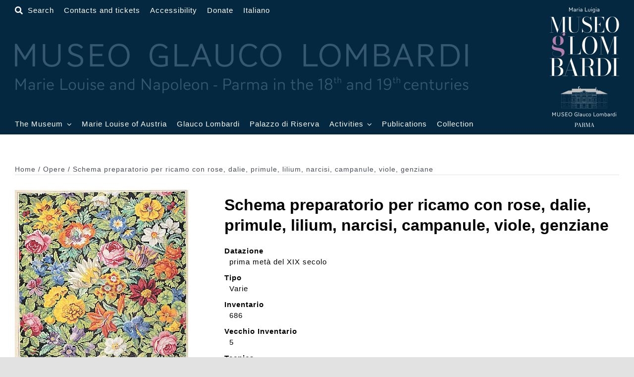

--- FILE ---
content_type: application/javascript
request_url: https://www.museoglaucolombardi.it/wp-content/themes/Avada-Child-Theme/scripts.js?ver=6.9
body_size: 383
content:
jQuery( document ).ready(function($) {
	// rimuovo il link dalla lingua corrente del Language Switcher di WPML in modo da rentere la tendina compatibile con il modello menù di Avada.
	// Ovvero evito che il link sulla lingua corrente ricarichi la pagina
    $('.top-menu-header-bottom .fusion-menu .wpml-ls-current-language>.wpml-ls-link, .main-menu-mobile .fusion-menu .wpml-ls-current-language>.wpml-ls-link').attr('href','#');
	//END rimuovo il link dalla lingua corrente
});